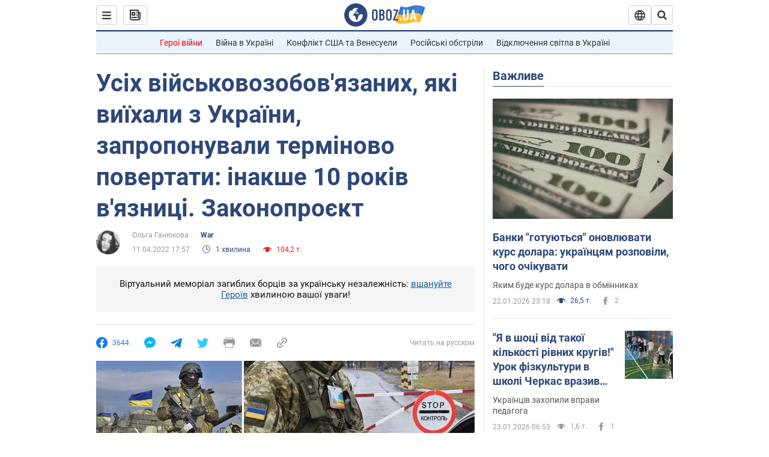

--- FILE ---
content_type: application/x-javascript; charset=utf-8
request_url: https://servicer.idealmedia.io/1418748/1?nocmp=1&sessionId=697336fa-0403b&sessionPage=1&sessionNumberWeek=1&sessionNumber=1&scale_metric_1=64.00&scale_metric_2=256.00&scale_metric_3=100.00&cbuster=1769158394239519390207&pvid=410ff7b2-05bf-4bd2-b17e-375f1b47547a&implVersion=11&lct=1763555100&mp4=1&ap=1&consentStrLen=0&wlid=c02c973b-5714-49bd-9057-c8474a23cc49&uniqId=1683e&niet=4g&nisd=false&evt=%5B%7B%22event%22%3A1%2C%22methods%22%3A%5B1%2C2%5D%7D%2C%7B%22event%22%3A2%2C%22methods%22%3A%5B1%2C2%5D%7D%5D&pv=5&jsv=es6&dpr=1&hashCommit=cbd500eb&apt=2022-04-11T17%3A57%3A00&tfre=3643&w=0&h=1&tl=150&tlp=1&sz=0x1&szp=1&szl=1&cxurl=https%3A%2F%2Fwar.obozrevatel.com%2Fukr%2Fusih-vijskovozobovyazanih-yaki-viihali-z-ukraini-zaproponuvali-terminovo-povertati-inakshe-10-rokiv-vyaznitsi-zakonoproekt.htm&ref=&lu=https%3A%2F%2Fwar.obozrevatel.com%2Fukr%2Fusih-vijskovozobovyazanih-yaki-viihali-z-ukraini-zaproponuvali-terminovo-povertati-inakshe-10-rokiv-vyaznitsi-zakonoproekt.htm
body_size: 899
content:
var _mgq=_mgq||[];
_mgq.push(["IdealmediaLoadGoods1418748_1683e",[
["tsn.ua","11961761","1","Після окупації саме цього міста рф хоче закінчити війну","Переможниця «Битви екстрасенсів», тарологиня Яна Пасинкова передбачила, що Росія планувала вийти до Одеси і після окупації півдня України закінчити війну.","0","","","","14gHmt2KQwTFh1NAd88FNX-yAydDmZjXvQOLAHEi26QwTJzDlndJxZG2sYQLxm7SJP9NESf5a0MfIieRFDqB_Kldt0JdlZKDYLbkLtP-Q-UazocZkCGUWjxPwoN8fKIs",{"i":"https://s-img.idealmedia.io/n/11961761/45x45/96x0x386x386/aHR0cDovL2ltZ2hvc3RzLmNvbS90LzIwMjYtMDEvNTA5MTUzLzlhMjU5ODJiM2ExM2I0YjVhNjViYWFiOTg1ODY2NDBlLmpwZWc.webp?v=1769158394-hyrV3W5TrjKrUMNHyKdfpGkrSaKWa3p06IKvCnuwK0A","l":"https://clck.idealmedia.io/pnews/11961761/i/1298901/pp/1/1?h=14gHmt2KQwTFh1NAd88FNX-yAydDmZjXvQOLAHEi26QwTJzDlndJxZG2sYQLxm7SJP9NESf5a0MfIieRFDqB_Kldt0JdlZKDYLbkLtP-Q-UazocZkCGUWjxPwoN8fKIs&utm_campaign=obozrevatel.com&utm_source=obozrevatel.com&utm_medium=referral&rid=f3f15440-f838-11f0-9210-d404e6f98490&tt=Direct&att=3&afrd=296&iv=11&ct=1&gdprApplies=0&muid=q0nekWtXqzR0&st=-300&mp4=1&h2=RGCnD2pppFaSHdacZpvmnoTb7XFiyzmF87A5iRFByjv3Uq9CZQIGhHBl6Galy7GAk9TSCRwSv8cyrs8w0o3L6w**","adc":[],"sdl":0,"dl":"","category":"Интересное","dbbr":0,"bbrt":0,"type":"e","media-type":"static","clicktrackers":[],"cta":"Читати далі","cdt":"","tri":"f3f16453-f838-11f0-9210-d404e6f98490","crid":"11961761"}],],
{"awc":{},"dt":"desktop","ts":"","tt":"Direct","isBot":1,"h2":"RGCnD2pppFaSHdacZpvmnoTb7XFiyzmF87A5iRFByjv3Uq9CZQIGhHBl6Galy7GAk9TSCRwSv8cyrs8w0o3L6w**","ats":0,"rid":"f3f15440-f838-11f0-9210-d404e6f98490","pvid":"410ff7b2-05bf-4bd2-b17e-375f1b47547a","iv":11,"brid":32,"muidn":"q0nekWtXqzR0","dnt":2,"cv":2,"afrd":296,"consent":true,"adv_src_id":39175}]);
_mgqp();
